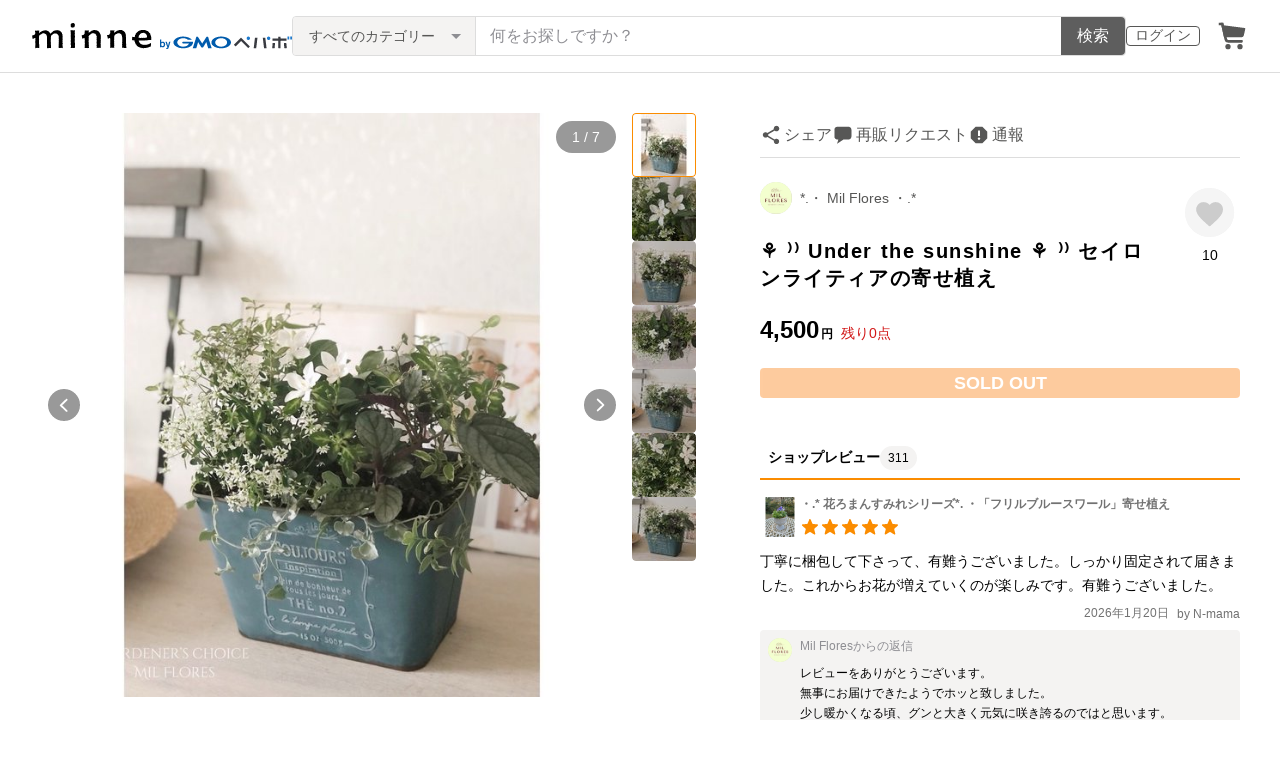

--- FILE ---
content_type: text/html; charset=utf-8
request_url: https://www.google.com/recaptcha/api2/anchor?ar=1&k=6LedJIkqAAAAAO-ttCgbSiz-7ysINpolVR9_xc6R&co=aHR0cHM6Ly9taW5uZS5jb206NDQz&hl=en&v=PoyoqOPhxBO7pBk68S4YbpHZ&size=invisible&anchor-ms=20000&execute-ms=30000&cb=op8zvqm64cn4
body_size: 48514
content:
<!DOCTYPE HTML><html dir="ltr" lang="en"><head><meta http-equiv="Content-Type" content="text/html; charset=UTF-8">
<meta http-equiv="X-UA-Compatible" content="IE=edge">
<title>reCAPTCHA</title>
<style type="text/css">
/* cyrillic-ext */
@font-face {
  font-family: 'Roboto';
  font-style: normal;
  font-weight: 400;
  font-stretch: 100%;
  src: url(//fonts.gstatic.com/s/roboto/v48/KFO7CnqEu92Fr1ME7kSn66aGLdTylUAMa3GUBHMdazTgWw.woff2) format('woff2');
  unicode-range: U+0460-052F, U+1C80-1C8A, U+20B4, U+2DE0-2DFF, U+A640-A69F, U+FE2E-FE2F;
}
/* cyrillic */
@font-face {
  font-family: 'Roboto';
  font-style: normal;
  font-weight: 400;
  font-stretch: 100%;
  src: url(//fonts.gstatic.com/s/roboto/v48/KFO7CnqEu92Fr1ME7kSn66aGLdTylUAMa3iUBHMdazTgWw.woff2) format('woff2');
  unicode-range: U+0301, U+0400-045F, U+0490-0491, U+04B0-04B1, U+2116;
}
/* greek-ext */
@font-face {
  font-family: 'Roboto';
  font-style: normal;
  font-weight: 400;
  font-stretch: 100%;
  src: url(//fonts.gstatic.com/s/roboto/v48/KFO7CnqEu92Fr1ME7kSn66aGLdTylUAMa3CUBHMdazTgWw.woff2) format('woff2');
  unicode-range: U+1F00-1FFF;
}
/* greek */
@font-face {
  font-family: 'Roboto';
  font-style: normal;
  font-weight: 400;
  font-stretch: 100%;
  src: url(//fonts.gstatic.com/s/roboto/v48/KFO7CnqEu92Fr1ME7kSn66aGLdTylUAMa3-UBHMdazTgWw.woff2) format('woff2');
  unicode-range: U+0370-0377, U+037A-037F, U+0384-038A, U+038C, U+038E-03A1, U+03A3-03FF;
}
/* math */
@font-face {
  font-family: 'Roboto';
  font-style: normal;
  font-weight: 400;
  font-stretch: 100%;
  src: url(//fonts.gstatic.com/s/roboto/v48/KFO7CnqEu92Fr1ME7kSn66aGLdTylUAMawCUBHMdazTgWw.woff2) format('woff2');
  unicode-range: U+0302-0303, U+0305, U+0307-0308, U+0310, U+0312, U+0315, U+031A, U+0326-0327, U+032C, U+032F-0330, U+0332-0333, U+0338, U+033A, U+0346, U+034D, U+0391-03A1, U+03A3-03A9, U+03B1-03C9, U+03D1, U+03D5-03D6, U+03F0-03F1, U+03F4-03F5, U+2016-2017, U+2034-2038, U+203C, U+2040, U+2043, U+2047, U+2050, U+2057, U+205F, U+2070-2071, U+2074-208E, U+2090-209C, U+20D0-20DC, U+20E1, U+20E5-20EF, U+2100-2112, U+2114-2115, U+2117-2121, U+2123-214F, U+2190, U+2192, U+2194-21AE, U+21B0-21E5, U+21F1-21F2, U+21F4-2211, U+2213-2214, U+2216-22FF, U+2308-230B, U+2310, U+2319, U+231C-2321, U+2336-237A, U+237C, U+2395, U+239B-23B7, U+23D0, U+23DC-23E1, U+2474-2475, U+25AF, U+25B3, U+25B7, U+25BD, U+25C1, U+25CA, U+25CC, U+25FB, U+266D-266F, U+27C0-27FF, U+2900-2AFF, U+2B0E-2B11, U+2B30-2B4C, U+2BFE, U+3030, U+FF5B, U+FF5D, U+1D400-1D7FF, U+1EE00-1EEFF;
}
/* symbols */
@font-face {
  font-family: 'Roboto';
  font-style: normal;
  font-weight: 400;
  font-stretch: 100%;
  src: url(//fonts.gstatic.com/s/roboto/v48/KFO7CnqEu92Fr1ME7kSn66aGLdTylUAMaxKUBHMdazTgWw.woff2) format('woff2');
  unicode-range: U+0001-000C, U+000E-001F, U+007F-009F, U+20DD-20E0, U+20E2-20E4, U+2150-218F, U+2190, U+2192, U+2194-2199, U+21AF, U+21E6-21F0, U+21F3, U+2218-2219, U+2299, U+22C4-22C6, U+2300-243F, U+2440-244A, U+2460-24FF, U+25A0-27BF, U+2800-28FF, U+2921-2922, U+2981, U+29BF, U+29EB, U+2B00-2BFF, U+4DC0-4DFF, U+FFF9-FFFB, U+10140-1018E, U+10190-1019C, U+101A0, U+101D0-101FD, U+102E0-102FB, U+10E60-10E7E, U+1D2C0-1D2D3, U+1D2E0-1D37F, U+1F000-1F0FF, U+1F100-1F1AD, U+1F1E6-1F1FF, U+1F30D-1F30F, U+1F315, U+1F31C, U+1F31E, U+1F320-1F32C, U+1F336, U+1F378, U+1F37D, U+1F382, U+1F393-1F39F, U+1F3A7-1F3A8, U+1F3AC-1F3AF, U+1F3C2, U+1F3C4-1F3C6, U+1F3CA-1F3CE, U+1F3D4-1F3E0, U+1F3ED, U+1F3F1-1F3F3, U+1F3F5-1F3F7, U+1F408, U+1F415, U+1F41F, U+1F426, U+1F43F, U+1F441-1F442, U+1F444, U+1F446-1F449, U+1F44C-1F44E, U+1F453, U+1F46A, U+1F47D, U+1F4A3, U+1F4B0, U+1F4B3, U+1F4B9, U+1F4BB, U+1F4BF, U+1F4C8-1F4CB, U+1F4D6, U+1F4DA, U+1F4DF, U+1F4E3-1F4E6, U+1F4EA-1F4ED, U+1F4F7, U+1F4F9-1F4FB, U+1F4FD-1F4FE, U+1F503, U+1F507-1F50B, U+1F50D, U+1F512-1F513, U+1F53E-1F54A, U+1F54F-1F5FA, U+1F610, U+1F650-1F67F, U+1F687, U+1F68D, U+1F691, U+1F694, U+1F698, U+1F6AD, U+1F6B2, U+1F6B9-1F6BA, U+1F6BC, U+1F6C6-1F6CF, U+1F6D3-1F6D7, U+1F6E0-1F6EA, U+1F6F0-1F6F3, U+1F6F7-1F6FC, U+1F700-1F7FF, U+1F800-1F80B, U+1F810-1F847, U+1F850-1F859, U+1F860-1F887, U+1F890-1F8AD, U+1F8B0-1F8BB, U+1F8C0-1F8C1, U+1F900-1F90B, U+1F93B, U+1F946, U+1F984, U+1F996, U+1F9E9, U+1FA00-1FA6F, U+1FA70-1FA7C, U+1FA80-1FA89, U+1FA8F-1FAC6, U+1FACE-1FADC, U+1FADF-1FAE9, U+1FAF0-1FAF8, U+1FB00-1FBFF;
}
/* vietnamese */
@font-face {
  font-family: 'Roboto';
  font-style: normal;
  font-weight: 400;
  font-stretch: 100%;
  src: url(//fonts.gstatic.com/s/roboto/v48/KFO7CnqEu92Fr1ME7kSn66aGLdTylUAMa3OUBHMdazTgWw.woff2) format('woff2');
  unicode-range: U+0102-0103, U+0110-0111, U+0128-0129, U+0168-0169, U+01A0-01A1, U+01AF-01B0, U+0300-0301, U+0303-0304, U+0308-0309, U+0323, U+0329, U+1EA0-1EF9, U+20AB;
}
/* latin-ext */
@font-face {
  font-family: 'Roboto';
  font-style: normal;
  font-weight: 400;
  font-stretch: 100%;
  src: url(//fonts.gstatic.com/s/roboto/v48/KFO7CnqEu92Fr1ME7kSn66aGLdTylUAMa3KUBHMdazTgWw.woff2) format('woff2');
  unicode-range: U+0100-02BA, U+02BD-02C5, U+02C7-02CC, U+02CE-02D7, U+02DD-02FF, U+0304, U+0308, U+0329, U+1D00-1DBF, U+1E00-1E9F, U+1EF2-1EFF, U+2020, U+20A0-20AB, U+20AD-20C0, U+2113, U+2C60-2C7F, U+A720-A7FF;
}
/* latin */
@font-face {
  font-family: 'Roboto';
  font-style: normal;
  font-weight: 400;
  font-stretch: 100%;
  src: url(//fonts.gstatic.com/s/roboto/v48/KFO7CnqEu92Fr1ME7kSn66aGLdTylUAMa3yUBHMdazQ.woff2) format('woff2');
  unicode-range: U+0000-00FF, U+0131, U+0152-0153, U+02BB-02BC, U+02C6, U+02DA, U+02DC, U+0304, U+0308, U+0329, U+2000-206F, U+20AC, U+2122, U+2191, U+2193, U+2212, U+2215, U+FEFF, U+FFFD;
}
/* cyrillic-ext */
@font-face {
  font-family: 'Roboto';
  font-style: normal;
  font-weight: 500;
  font-stretch: 100%;
  src: url(//fonts.gstatic.com/s/roboto/v48/KFO7CnqEu92Fr1ME7kSn66aGLdTylUAMa3GUBHMdazTgWw.woff2) format('woff2');
  unicode-range: U+0460-052F, U+1C80-1C8A, U+20B4, U+2DE0-2DFF, U+A640-A69F, U+FE2E-FE2F;
}
/* cyrillic */
@font-face {
  font-family: 'Roboto';
  font-style: normal;
  font-weight: 500;
  font-stretch: 100%;
  src: url(//fonts.gstatic.com/s/roboto/v48/KFO7CnqEu92Fr1ME7kSn66aGLdTylUAMa3iUBHMdazTgWw.woff2) format('woff2');
  unicode-range: U+0301, U+0400-045F, U+0490-0491, U+04B0-04B1, U+2116;
}
/* greek-ext */
@font-face {
  font-family: 'Roboto';
  font-style: normal;
  font-weight: 500;
  font-stretch: 100%;
  src: url(//fonts.gstatic.com/s/roboto/v48/KFO7CnqEu92Fr1ME7kSn66aGLdTylUAMa3CUBHMdazTgWw.woff2) format('woff2');
  unicode-range: U+1F00-1FFF;
}
/* greek */
@font-face {
  font-family: 'Roboto';
  font-style: normal;
  font-weight: 500;
  font-stretch: 100%;
  src: url(//fonts.gstatic.com/s/roboto/v48/KFO7CnqEu92Fr1ME7kSn66aGLdTylUAMa3-UBHMdazTgWw.woff2) format('woff2');
  unicode-range: U+0370-0377, U+037A-037F, U+0384-038A, U+038C, U+038E-03A1, U+03A3-03FF;
}
/* math */
@font-face {
  font-family: 'Roboto';
  font-style: normal;
  font-weight: 500;
  font-stretch: 100%;
  src: url(//fonts.gstatic.com/s/roboto/v48/KFO7CnqEu92Fr1ME7kSn66aGLdTylUAMawCUBHMdazTgWw.woff2) format('woff2');
  unicode-range: U+0302-0303, U+0305, U+0307-0308, U+0310, U+0312, U+0315, U+031A, U+0326-0327, U+032C, U+032F-0330, U+0332-0333, U+0338, U+033A, U+0346, U+034D, U+0391-03A1, U+03A3-03A9, U+03B1-03C9, U+03D1, U+03D5-03D6, U+03F0-03F1, U+03F4-03F5, U+2016-2017, U+2034-2038, U+203C, U+2040, U+2043, U+2047, U+2050, U+2057, U+205F, U+2070-2071, U+2074-208E, U+2090-209C, U+20D0-20DC, U+20E1, U+20E5-20EF, U+2100-2112, U+2114-2115, U+2117-2121, U+2123-214F, U+2190, U+2192, U+2194-21AE, U+21B0-21E5, U+21F1-21F2, U+21F4-2211, U+2213-2214, U+2216-22FF, U+2308-230B, U+2310, U+2319, U+231C-2321, U+2336-237A, U+237C, U+2395, U+239B-23B7, U+23D0, U+23DC-23E1, U+2474-2475, U+25AF, U+25B3, U+25B7, U+25BD, U+25C1, U+25CA, U+25CC, U+25FB, U+266D-266F, U+27C0-27FF, U+2900-2AFF, U+2B0E-2B11, U+2B30-2B4C, U+2BFE, U+3030, U+FF5B, U+FF5D, U+1D400-1D7FF, U+1EE00-1EEFF;
}
/* symbols */
@font-face {
  font-family: 'Roboto';
  font-style: normal;
  font-weight: 500;
  font-stretch: 100%;
  src: url(//fonts.gstatic.com/s/roboto/v48/KFO7CnqEu92Fr1ME7kSn66aGLdTylUAMaxKUBHMdazTgWw.woff2) format('woff2');
  unicode-range: U+0001-000C, U+000E-001F, U+007F-009F, U+20DD-20E0, U+20E2-20E4, U+2150-218F, U+2190, U+2192, U+2194-2199, U+21AF, U+21E6-21F0, U+21F3, U+2218-2219, U+2299, U+22C4-22C6, U+2300-243F, U+2440-244A, U+2460-24FF, U+25A0-27BF, U+2800-28FF, U+2921-2922, U+2981, U+29BF, U+29EB, U+2B00-2BFF, U+4DC0-4DFF, U+FFF9-FFFB, U+10140-1018E, U+10190-1019C, U+101A0, U+101D0-101FD, U+102E0-102FB, U+10E60-10E7E, U+1D2C0-1D2D3, U+1D2E0-1D37F, U+1F000-1F0FF, U+1F100-1F1AD, U+1F1E6-1F1FF, U+1F30D-1F30F, U+1F315, U+1F31C, U+1F31E, U+1F320-1F32C, U+1F336, U+1F378, U+1F37D, U+1F382, U+1F393-1F39F, U+1F3A7-1F3A8, U+1F3AC-1F3AF, U+1F3C2, U+1F3C4-1F3C6, U+1F3CA-1F3CE, U+1F3D4-1F3E0, U+1F3ED, U+1F3F1-1F3F3, U+1F3F5-1F3F7, U+1F408, U+1F415, U+1F41F, U+1F426, U+1F43F, U+1F441-1F442, U+1F444, U+1F446-1F449, U+1F44C-1F44E, U+1F453, U+1F46A, U+1F47D, U+1F4A3, U+1F4B0, U+1F4B3, U+1F4B9, U+1F4BB, U+1F4BF, U+1F4C8-1F4CB, U+1F4D6, U+1F4DA, U+1F4DF, U+1F4E3-1F4E6, U+1F4EA-1F4ED, U+1F4F7, U+1F4F9-1F4FB, U+1F4FD-1F4FE, U+1F503, U+1F507-1F50B, U+1F50D, U+1F512-1F513, U+1F53E-1F54A, U+1F54F-1F5FA, U+1F610, U+1F650-1F67F, U+1F687, U+1F68D, U+1F691, U+1F694, U+1F698, U+1F6AD, U+1F6B2, U+1F6B9-1F6BA, U+1F6BC, U+1F6C6-1F6CF, U+1F6D3-1F6D7, U+1F6E0-1F6EA, U+1F6F0-1F6F3, U+1F6F7-1F6FC, U+1F700-1F7FF, U+1F800-1F80B, U+1F810-1F847, U+1F850-1F859, U+1F860-1F887, U+1F890-1F8AD, U+1F8B0-1F8BB, U+1F8C0-1F8C1, U+1F900-1F90B, U+1F93B, U+1F946, U+1F984, U+1F996, U+1F9E9, U+1FA00-1FA6F, U+1FA70-1FA7C, U+1FA80-1FA89, U+1FA8F-1FAC6, U+1FACE-1FADC, U+1FADF-1FAE9, U+1FAF0-1FAF8, U+1FB00-1FBFF;
}
/* vietnamese */
@font-face {
  font-family: 'Roboto';
  font-style: normal;
  font-weight: 500;
  font-stretch: 100%;
  src: url(//fonts.gstatic.com/s/roboto/v48/KFO7CnqEu92Fr1ME7kSn66aGLdTylUAMa3OUBHMdazTgWw.woff2) format('woff2');
  unicode-range: U+0102-0103, U+0110-0111, U+0128-0129, U+0168-0169, U+01A0-01A1, U+01AF-01B0, U+0300-0301, U+0303-0304, U+0308-0309, U+0323, U+0329, U+1EA0-1EF9, U+20AB;
}
/* latin-ext */
@font-face {
  font-family: 'Roboto';
  font-style: normal;
  font-weight: 500;
  font-stretch: 100%;
  src: url(//fonts.gstatic.com/s/roboto/v48/KFO7CnqEu92Fr1ME7kSn66aGLdTylUAMa3KUBHMdazTgWw.woff2) format('woff2');
  unicode-range: U+0100-02BA, U+02BD-02C5, U+02C7-02CC, U+02CE-02D7, U+02DD-02FF, U+0304, U+0308, U+0329, U+1D00-1DBF, U+1E00-1E9F, U+1EF2-1EFF, U+2020, U+20A0-20AB, U+20AD-20C0, U+2113, U+2C60-2C7F, U+A720-A7FF;
}
/* latin */
@font-face {
  font-family: 'Roboto';
  font-style: normal;
  font-weight: 500;
  font-stretch: 100%;
  src: url(//fonts.gstatic.com/s/roboto/v48/KFO7CnqEu92Fr1ME7kSn66aGLdTylUAMa3yUBHMdazQ.woff2) format('woff2');
  unicode-range: U+0000-00FF, U+0131, U+0152-0153, U+02BB-02BC, U+02C6, U+02DA, U+02DC, U+0304, U+0308, U+0329, U+2000-206F, U+20AC, U+2122, U+2191, U+2193, U+2212, U+2215, U+FEFF, U+FFFD;
}
/* cyrillic-ext */
@font-face {
  font-family: 'Roboto';
  font-style: normal;
  font-weight: 900;
  font-stretch: 100%;
  src: url(//fonts.gstatic.com/s/roboto/v48/KFO7CnqEu92Fr1ME7kSn66aGLdTylUAMa3GUBHMdazTgWw.woff2) format('woff2');
  unicode-range: U+0460-052F, U+1C80-1C8A, U+20B4, U+2DE0-2DFF, U+A640-A69F, U+FE2E-FE2F;
}
/* cyrillic */
@font-face {
  font-family: 'Roboto';
  font-style: normal;
  font-weight: 900;
  font-stretch: 100%;
  src: url(//fonts.gstatic.com/s/roboto/v48/KFO7CnqEu92Fr1ME7kSn66aGLdTylUAMa3iUBHMdazTgWw.woff2) format('woff2');
  unicode-range: U+0301, U+0400-045F, U+0490-0491, U+04B0-04B1, U+2116;
}
/* greek-ext */
@font-face {
  font-family: 'Roboto';
  font-style: normal;
  font-weight: 900;
  font-stretch: 100%;
  src: url(//fonts.gstatic.com/s/roboto/v48/KFO7CnqEu92Fr1ME7kSn66aGLdTylUAMa3CUBHMdazTgWw.woff2) format('woff2');
  unicode-range: U+1F00-1FFF;
}
/* greek */
@font-face {
  font-family: 'Roboto';
  font-style: normal;
  font-weight: 900;
  font-stretch: 100%;
  src: url(//fonts.gstatic.com/s/roboto/v48/KFO7CnqEu92Fr1ME7kSn66aGLdTylUAMa3-UBHMdazTgWw.woff2) format('woff2');
  unicode-range: U+0370-0377, U+037A-037F, U+0384-038A, U+038C, U+038E-03A1, U+03A3-03FF;
}
/* math */
@font-face {
  font-family: 'Roboto';
  font-style: normal;
  font-weight: 900;
  font-stretch: 100%;
  src: url(//fonts.gstatic.com/s/roboto/v48/KFO7CnqEu92Fr1ME7kSn66aGLdTylUAMawCUBHMdazTgWw.woff2) format('woff2');
  unicode-range: U+0302-0303, U+0305, U+0307-0308, U+0310, U+0312, U+0315, U+031A, U+0326-0327, U+032C, U+032F-0330, U+0332-0333, U+0338, U+033A, U+0346, U+034D, U+0391-03A1, U+03A3-03A9, U+03B1-03C9, U+03D1, U+03D5-03D6, U+03F0-03F1, U+03F4-03F5, U+2016-2017, U+2034-2038, U+203C, U+2040, U+2043, U+2047, U+2050, U+2057, U+205F, U+2070-2071, U+2074-208E, U+2090-209C, U+20D0-20DC, U+20E1, U+20E5-20EF, U+2100-2112, U+2114-2115, U+2117-2121, U+2123-214F, U+2190, U+2192, U+2194-21AE, U+21B0-21E5, U+21F1-21F2, U+21F4-2211, U+2213-2214, U+2216-22FF, U+2308-230B, U+2310, U+2319, U+231C-2321, U+2336-237A, U+237C, U+2395, U+239B-23B7, U+23D0, U+23DC-23E1, U+2474-2475, U+25AF, U+25B3, U+25B7, U+25BD, U+25C1, U+25CA, U+25CC, U+25FB, U+266D-266F, U+27C0-27FF, U+2900-2AFF, U+2B0E-2B11, U+2B30-2B4C, U+2BFE, U+3030, U+FF5B, U+FF5D, U+1D400-1D7FF, U+1EE00-1EEFF;
}
/* symbols */
@font-face {
  font-family: 'Roboto';
  font-style: normal;
  font-weight: 900;
  font-stretch: 100%;
  src: url(//fonts.gstatic.com/s/roboto/v48/KFO7CnqEu92Fr1ME7kSn66aGLdTylUAMaxKUBHMdazTgWw.woff2) format('woff2');
  unicode-range: U+0001-000C, U+000E-001F, U+007F-009F, U+20DD-20E0, U+20E2-20E4, U+2150-218F, U+2190, U+2192, U+2194-2199, U+21AF, U+21E6-21F0, U+21F3, U+2218-2219, U+2299, U+22C4-22C6, U+2300-243F, U+2440-244A, U+2460-24FF, U+25A0-27BF, U+2800-28FF, U+2921-2922, U+2981, U+29BF, U+29EB, U+2B00-2BFF, U+4DC0-4DFF, U+FFF9-FFFB, U+10140-1018E, U+10190-1019C, U+101A0, U+101D0-101FD, U+102E0-102FB, U+10E60-10E7E, U+1D2C0-1D2D3, U+1D2E0-1D37F, U+1F000-1F0FF, U+1F100-1F1AD, U+1F1E6-1F1FF, U+1F30D-1F30F, U+1F315, U+1F31C, U+1F31E, U+1F320-1F32C, U+1F336, U+1F378, U+1F37D, U+1F382, U+1F393-1F39F, U+1F3A7-1F3A8, U+1F3AC-1F3AF, U+1F3C2, U+1F3C4-1F3C6, U+1F3CA-1F3CE, U+1F3D4-1F3E0, U+1F3ED, U+1F3F1-1F3F3, U+1F3F5-1F3F7, U+1F408, U+1F415, U+1F41F, U+1F426, U+1F43F, U+1F441-1F442, U+1F444, U+1F446-1F449, U+1F44C-1F44E, U+1F453, U+1F46A, U+1F47D, U+1F4A3, U+1F4B0, U+1F4B3, U+1F4B9, U+1F4BB, U+1F4BF, U+1F4C8-1F4CB, U+1F4D6, U+1F4DA, U+1F4DF, U+1F4E3-1F4E6, U+1F4EA-1F4ED, U+1F4F7, U+1F4F9-1F4FB, U+1F4FD-1F4FE, U+1F503, U+1F507-1F50B, U+1F50D, U+1F512-1F513, U+1F53E-1F54A, U+1F54F-1F5FA, U+1F610, U+1F650-1F67F, U+1F687, U+1F68D, U+1F691, U+1F694, U+1F698, U+1F6AD, U+1F6B2, U+1F6B9-1F6BA, U+1F6BC, U+1F6C6-1F6CF, U+1F6D3-1F6D7, U+1F6E0-1F6EA, U+1F6F0-1F6F3, U+1F6F7-1F6FC, U+1F700-1F7FF, U+1F800-1F80B, U+1F810-1F847, U+1F850-1F859, U+1F860-1F887, U+1F890-1F8AD, U+1F8B0-1F8BB, U+1F8C0-1F8C1, U+1F900-1F90B, U+1F93B, U+1F946, U+1F984, U+1F996, U+1F9E9, U+1FA00-1FA6F, U+1FA70-1FA7C, U+1FA80-1FA89, U+1FA8F-1FAC6, U+1FACE-1FADC, U+1FADF-1FAE9, U+1FAF0-1FAF8, U+1FB00-1FBFF;
}
/* vietnamese */
@font-face {
  font-family: 'Roboto';
  font-style: normal;
  font-weight: 900;
  font-stretch: 100%;
  src: url(//fonts.gstatic.com/s/roboto/v48/KFO7CnqEu92Fr1ME7kSn66aGLdTylUAMa3OUBHMdazTgWw.woff2) format('woff2');
  unicode-range: U+0102-0103, U+0110-0111, U+0128-0129, U+0168-0169, U+01A0-01A1, U+01AF-01B0, U+0300-0301, U+0303-0304, U+0308-0309, U+0323, U+0329, U+1EA0-1EF9, U+20AB;
}
/* latin-ext */
@font-face {
  font-family: 'Roboto';
  font-style: normal;
  font-weight: 900;
  font-stretch: 100%;
  src: url(//fonts.gstatic.com/s/roboto/v48/KFO7CnqEu92Fr1ME7kSn66aGLdTylUAMa3KUBHMdazTgWw.woff2) format('woff2');
  unicode-range: U+0100-02BA, U+02BD-02C5, U+02C7-02CC, U+02CE-02D7, U+02DD-02FF, U+0304, U+0308, U+0329, U+1D00-1DBF, U+1E00-1E9F, U+1EF2-1EFF, U+2020, U+20A0-20AB, U+20AD-20C0, U+2113, U+2C60-2C7F, U+A720-A7FF;
}
/* latin */
@font-face {
  font-family: 'Roboto';
  font-style: normal;
  font-weight: 900;
  font-stretch: 100%;
  src: url(//fonts.gstatic.com/s/roboto/v48/KFO7CnqEu92Fr1ME7kSn66aGLdTylUAMa3yUBHMdazQ.woff2) format('woff2');
  unicode-range: U+0000-00FF, U+0131, U+0152-0153, U+02BB-02BC, U+02C6, U+02DA, U+02DC, U+0304, U+0308, U+0329, U+2000-206F, U+20AC, U+2122, U+2191, U+2193, U+2212, U+2215, U+FEFF, U+FFFD;
}

</style>
<link rel="stylesheet" type="text/css" href="https://www.gstatic.com/recaptcha/releases/PoyoqOPhxBO7pBk68S4YbpHZ/styles__ltr.css">
<script nonce="NFpOt9N47igAPI0PTmCATg" type="text/javascript">window['__recaptcha_api'] = 'https://www.google.com/recaptcha/api2/';</script>
<script type="text/javascript" src="https://www.gstatic.com/recaptcha/releases/PoyoqOPhxBO7pBk68S4YbpHZ/recaptcha__en.js" nonce="NFpOt9N47igAPI0PTmCATg">
      
    </script></head>
<body><div id="rc-anchor-alert" class="rc-anchor-alert"></div>
<input type="hidden" id="recaptcha-token" value="[base64]">
<script type="text/javascript" nonce="NFpOt9N47igAPI0PTmCATg">
      recaptcha.anchor.Main.init("[\x22ainput\x22,[\x22bgdata\x22,\x22\x22,\[base64]/[base64]/MjU1Ong/[base64]/[base64]/[base64]/[base64]/[base64]/[base64]/[base64]/[base64]/[base64]/[base64]/[base64]/[base64]/[base64]/[base64]/[base64]\\u003d\x22,\[base64]\\u003d\x22,\[base64]/wpZQwrVoQ8ODw5/DtkUMMALDhsKFwrRpwqwgUMKYw7tjTErCgw1cwpMzwp7Cvy/DhisQw5PDv3nCrBXCucOQw4gwKQkhw5l9OcKQb8KZw6PCtEDCoxnCtSHDjsO8w6nDj8KKdsOSMcOvw6pVwpMGGVtje8OKKsOjwosdW1B8PnYbesKlDl1kXQDDo8KTwo0EwroaBRrDosOadMOWMMK5w6rDkMKBDCRkw6rCqwdawrlfA8KkUMKwwo/CmVfCr8OmTcKkwrFKcyvDo8OIw59Lw5EUw4TCpsOLQ8K/[base64]/MmAqGcO4E8KbHj7DoCfCmhYLw6jCnHBOw4vDiQ5Jw5vDlBoHRQY5B0bCksKUKTtpfsK2bhQOwoNWMSICfE1xHXsmw6fDuMK3wprDpUrDlRpjwporw4jCq33ChcObw6oBKDAcA8OTw5vDjFxRw4PCu8K1WE/DisOEH8KWwqcAwqHDvGonTSsmA0PCiUxJJsONwoMAw4JowoxlwoDCrMOLw6ZmSF0qJcK+w4J/S8KaccO6DgbDtmIGw43ClWnDvsKrWlDDr8O5wo7CoFohwprCtMKnT8Oywp7DglAICDHCoMKFw6/[base64]/[base64]/[base64]/w7F0Vk/DgcK5wq/Dq300MsK9IMKsw5sqw4p4L8KpO3jDhDAtd8Omw4R+wrg5elFNwrE1ZXzCgjzDvcKcw7NwPsKMXHzDiMKyw6bCrAPCmsOQw5bCi8OgbcOHD3HCrcKvw77CijEXR07Dm1bDqhbDkcKdJ3pZUcKzPMO/C1wNKgoHw4JuZgnCqEp/K2xrGcO8ZSvCr8O4wpfDoQA5BsKOawrCqUfDlcKTADVswrw7anfCjz5uw5fDuAfCkMKXACDCu8Oaw4c8GMO6DsOyemfCqhYmwr/DrjbCiMKUw7XDjsKGOmpHwplfw55pMcKQI8OawpbCuDp6wqDDiylMwoPDgWbCnXcFwrIkY8O3ZcKswr16ACbDiSwzfsKER0jChcKJw5Jvwrtuw5J5wqjDosKZw7HCn3PCn1N/[base64]/DksKraQVbHH/ChMOwwoXCq1DDkQZ+WRDDtcObRMO0w6xEZsKiw63DtMKmDMKzYcO/wpomw4EGw5t5wqzCmWnCsldQbMOfw4A8w5wyKUhnwqciwo/[base64]/EMOEwoczDsKswoLDpcK7wr/Dtj05w7BdfFx8NcOAw4zCk1sye8KywpTChF14MUvCvRtNTMOZH8KKSELDnMOeS8OjwotDwoDCjijDtVUFJl5sdnHDjcOPTn/[base64]/GMOPYsOAS8KLfQ5bOyHCqyM4fsOWHgoEwoPDtC5gw7DCl1HDsVfChMKJwrXCo8KWGMORFsOsP2nCti/CiMKnw7PCjsOgKgTCo8O0Y8K6wpzDtx7DqMKkRMKUEU5DawU7K8KuwqXCrkvClsOZAsONw4HCgAbCkcObwrU4w4gPw7gGGsOWAwrDksKHw73CpMOuw7ARw5cnPhzCsSAcRcOQw4/CsmLDncOmSsOydsKEw6F5w7nCgBrDkld7c8KmR8ONKEd3QcKLccOhw4JAH8O7Y1bDjsK2w6bDvMKRS2bDlkETEsKCD0XDjMOvw7oGw6pFCzAhZcKfJcKTw4nCucOTw4/CscO1w5PDiVTDsMKlwq9MImHCsGHCvsOkUMOiw5vDoERqw5PDjA0NwqrDhVbCsAsuAcOSwr8aw7Zxw7DCvMOpw7LClHBwXXrDqcOsSkhNdsKrw5M/DU3CqsOAwqLCghVLw6ccPEFZwr4Tw6DCu8Kswq0BwpbCo8OHwq0+wpIywrFKKXnCt0k4Bjd7w6AZeFp2OsKVwrfCpA55YVg4wrHDgMOfEBpoMHAYwrjDtcKbw7HCt8O2woUkw57DicOjwrtXUMKGw7LDuMK9wojCl0xTw53ChcKmRcOxO8OLw4bCqsKCfcOtNho/aizDtwQXw6QswobDoFXCu2jDrMOiwoPDgRzDrsOXSTPDugkcw7QhN8O/K1vDpm/Ch3VTO8OfCzjCnR5gw5bCkAwVw5/Cpy7DsUhOwqdfaUQewp4BwpZ5RjfCs3RnZMO9w6wKwq7DrsK9DMOgU8ORw4TDl8KZQ2R3w6rDr8Ksw5Zxw6jCvWLCncOUw6FAwrRow5bDtsOZw5ETUxPChCcmwoU9w5vDucOWwpMqPjNswqdywqPDr1TDqcO7w54Sw79HwogDNsOJwq3CjQkxwqsWZ3hXw7bDtk/CqAZswrwXw7/[base64]/DmhfCjsKlw7RQw7UtwojCg19dNnJtw6VRSj7CghU+cVrCgQ/Cgzd4CyBWIQrCjcKlIMORQMK4w7PCnBPCmsKCPMKawr5uVcOwaGnCkMKYHV5nAsOlDXjDp8OkATfCicKiwq/DssOzGsO8IcKEZ2xtGyvCisKwOAfChsKAw6DChMKoBgvCiTw9PcKjPWLCucOXw4g+M8OMw6g5JcOcEMKyw5zCo8Kdwp/CjcO/w6B0MsKEwrISejAGwrjCl8OCbjh9KRVHw5Ncwp9kRMOVScKSw6BVG8K2wpUtw7ZDwoDCkVgmw547w6YdIy4lwp3Cr1d8EMO+w79Pw5o+w5NoRMO4w73DscKpw7sSd8OsLEzClB/DrcOEwp3DmVHCqBfDtcKmw4LChADDhw/DiiHDrMKlwozCkcO8UcKUw4N7ZcO4QcK+HMOHHMKew5tJwr4ew5DClMK7wp95S8K9w6jDoh5PQMKIwr1KwqM2w7tLwqxrUsKvAsO3P8OfBD4IbhNTUgDDilnDhcKbN8KewohwZnUgMcOIw6nDmxbDkgUSBMK+wq7ClsO/w4XDm8K9BsOaw4DDlTnCssOMwrjDgEtSecKfwpMxwro1w7oSwog1wrpdwrtePWJiHMK3Z8KSwrVCfMKXwp7DlsKZwq/DmMK7AsO0Aj3Dv8KRexh2F8OURCnDo8KfasKJJih+VcOGJnoXworDhAE7EMKBw7opw7nCscKOwqPDrsK/[base64]/Cr8OxciMsV3sZR33Cn2JjKRjDt8KeKG90f8KcCsKSw6PCuWjDrcKTw6IVw4HDghnCuMKuFHfCisOOWcKRUXvDmm7Dkk5iwoZjw5VbwrDCo2jDi8KtZXTCq8OZKGjDvCTDkxx5w7LDvABjw5x0w4TDgh4kwoh8YsOvVMORwp/DrApfw7XCoMOUI8OLwrEvwqM+wr/CvHgoZl/[base64]/DjMKXw6DCnnASw6xjwpzDvAbDvQVFw5zDrhnDvMK1w4IwY8K2woHDpGrCjWHDi8KAwrUqURsrw64bwpE/XsOJIMOdwprChAXCs2XCsMOFYCp0acKNwq3Cv8OFwofDq8K1IjEaXCLDgCfDscOicnAPWMKhUsOVw6fDr8OYHsKCwrkiQMKOwr1uSMOSw5vDl1pzw5HCq8OBaMOnwq9vwpdYw6HDg8KSeMKTwpUdw5jDvMOLOWjDjlNrw7vClMOZYSrCnD3CrsKfR8Ovfy/DjsKUYsOQARQjwr07HcKCL18gwqEzbCQgwq5SwpxEK8KyHMOvw7cZXkXDp3/Doio3wrbCtMKhwqFHIsKrw7fDm1/CrCPCuiVAUMKIwqTCu0bCpsK0FsK/[base64]/CsMKVwrDDtjY4w6jDjljCkcOhw7EJw7jDtQ9VX8K3E8K8w4fDuMOgNgXCqEJ/w7HClsOPwoJww4TDtFfDgcOwfzAHAhUbehMZQcO8w7jCjUVYQsKlw44uLMKxQmbCpcOOwqvCusOrwp8bQVI9J0wdaUp0SMOow7EwKiDDlsO6G8OPw7pJcXPDlAXCt2HCmcOrwqDDoF9/dnsrw7dlIxzDgyVew5oFHcOywrTDgmjCjsKgw6dvwrvCn8KRYMKUPnPCtMOyw7fDr8OOTsKIw7vCgMKiw4YPwrk4wrtnwqTCtMOPw7E7woXDr8KZw7rChSAAOsOWfMOyY3/[base64]/ChRrDpMKqM0IVw50rwrMkIsKZNsKXBw8JCTzCjQzDkzXDt3fDvkbDgMKowpN/wonCpMKvPG3DvDjCt8K7JjTCuW/DmsKSw7UVMcKPPhdkwoDDlVHCiiLDncKuBMOmwo/Ds2IQSEXDhQ/[base64]/[base64]/[base64]/DmsK+WhhSwps4esOGw5/DhTTCi8KoTyfDlMKPw7LCt8OuwoETwprCgMOeDW4Sw5rCqFfCgSLCqj0aFzkQTR8ew7jCnMO3wogew6rCocKbRVfDv8K/[base64]/Dj8OrJBbDnAQsXxnDjkwnX2FrHnbDhG50wqRNwoxYTlZGwrVEGMKKVcK2KsOswp3Co8KFwovChE7Dhytnw5kMw6snNQ/Con7CnUsXPMOkw4sGeEPDj8OxY8OqdcKqR8KWS8Ocw5vDojPCp1PDvzdPQ8KrYsOkLMOHw5dSDx5qw4xzTBBufcOYSjErLsKkZEU8wq3CiFcVKjd6MMO4woM5SHrCucOKCMOBw6nDuR4KZ8Ojw70VUcO1HzZJwphmTCnDscO8NMK5wpjDugnDggMSwrpResKLw6/[base64]/CtMOzw5dUGcOuDMKcwo5Tw5HDp8KbKMKrwr0Tw6s2w6ZDblDDoDtiwrYhw4o9wpPDlcO/CMOqwqzClWkvwrNmWsOwbAjCkC1vwrgADHQ3w57CgAEJbsKRZsOPTsK2D8KKSX3CqwvDisKaHcKVeRDCr27Dq8KsG8Okw6BfXsKDVcKMw5nCosOdwqYReMOFwoLDoyXCh8O2wqfDj8OjOUsyNT/DlEjDgXINDcOXGwPDt8Oxw5wQNFpdwpnCusKoaDTCol4Hw6vClQpVdcKzfcOjw49Vwq1mTQsfwr/CoSvCpsK2B28qRyIaBkPCkMO6cxrDgTXCmkEsGcOow5XDlMO1NQpuw60Jwo/DsGskXQTDrRwHwrImwqt/[base64]/Cq8OPw57CoFx+wpEawrNmw4HDqBHCosKzJzAdw7EqwpjDvsOFwqDCqcO4w612w6rCkMOew4bDt8KQw6jDrgfCgVZ2CQ4gwpPDscONw54cbn5PRD7Dk34Df8KMwoQ6w4bDhcObw7DDt8Oew4glw6U5E8Olw5YQw6Z/A8OXwoHCp0TCl8OYwovDicOBCcKDV8OQwo1MfsOCX8OFeyfCjsO4w43DiSrCmMK8wqY7wprCrcK6wqjCsUR0wo7DpcOtBcOEWsObJ8OCO8OUw7ZSwr/CqsO6w5jCr8Ouw6XDh8O3Q8O2w4wFw7RVB8OXw4kHwpnDriYZQHInw4FcwoJQVQJRZcOvwp3Cg8KPw5/CqwvDgy0UK8O8ecOwQsOaw4PChMKZdTjDuEoRI2jDpMOsMsKtA2Q5K8OpRHjDvcOmKcKGwqfClMK1PcKnw7zDh2nDnHbCrUTCvsKNw7jDlsKnHkQSAm1fGRbDhsOlw7vCqsKRwrnDtMOKWcKWFi1PCHI1wpoCesOEcUzDhsK3wrwBw7fCsmUZwqnCicK/[base64]/CnsOywrQ/wrEzwqrDlMOtwrzDukBew400wrEbcsKsAMOnTTICBMKgw7/CoBtXbGDDicOhdGdbYsKJZgA2wrF6dlvDm8KpKMKDXivDiGnCqRQzDMOMwpAgXFZUYGTDlMOfMUnCgsOYwpRXCMKhwqzDjcKORsOaYcOMwozCgMK5w43DjE1OwqbDicKHfcOgfMKGe8OyKV/CqXvDtcOKPMOnJxU6wqpawrTCpmjDvlwQA8KuJ2HCnHckwqUoUn/DpiXCiUbCgXvCqcOjw7/[base64]/ClFjCh8O9VHjCnsKnw7LCkGXDj2HDgMKiwp9IesO3FsOdwoTCow7Cvkt/wr/Dm8OMEsKow6zCo8OEw5hLR8OAw77DrsKRGcKCw4h4UsKiSFvDk8KIw4XCtxM8w53Cs8K+el3CrHDDm8Kaw5VPw7klMMKJw714Z8O4WT7CrsKaNxXCm1PDgzxpb8O9ZlXDr2PCpynDl0DCl37DkVkDV8KLT8KhwoTCgsKBwoDDgh/DlGzCinbCtMKDwpsrHhvDjAbCogbDtcK/GMKswrZhwqcWAcKFamwsw6ZYXAdNw6nCucOUIcKuOxDDg0XDucODw6rCsSJDwr7CqFrCrHwLJFfDglccIRHDssOJUsOow64RwoQFw78iMCtxVjbCqsKyw43Dp2pjw6HChAfDtS/[base64]/DlMKJZ8K6wp/Dt8ORI8KYw5HCncOJw61cw7UtAMKYw74Fw6oJMWF6T24uCsKSbGbCoMKxccO6X8KUw7Axw4VaZjtwR8O/wo7DnyE+KsKmw4bCtsKGwovDpCcUwp/[base64]/DrAtNwo/Dr8O4Z8KfaFxJSFsfw4xia8Klwo/DkHdzB8KWwpIDw60kDV7CoHF4JEkVHhXCqltvRj7DgmrDtwBCw6fDuTN/w7DCn8KHVT9pwpnCusKqw7UVw6wnw5QtSMOfwozCtCjDiHPCpnsTw5DDiD3DgsK/[base64]/QMO3ZCLDksOBVBDDkkXCgHTCgcKHwpfCicKyBD7CocO5D1EHwokACjxTw5UfSmnCrw7Dsx4ND8OJHcKlw77DgGPDlcO/w5XDonTDhF3DkmjCmcKZw5c3w6I2R2pPIcKZwqPCqjHCvcOwwo/[base64]/Cv8KVwoE4KH/ClsOlbjPDrTbDgcOPFMKzP8KIDcOHw7FMwpjDvHrCqRXDtwUCw5nCk8K/XyBww5x+SMOmZsOsw6JbMcOtaEFqTENBwo4IOz7CiTbClMO4bUHDg8OVwp7DocKAM2AAwrrCicKJw5XCp2/[base64]/[base64]/Ds8Krw5wDwokHKkJOwr0fw5TCuAXCuzs/HsOAeGViwr1gJMOdb8O8w6jCsBZ6wpNKwoPCp2vCkGDDisOJKGfDnSfCt0QXw6cneCzDgsKOw48dGMONwqDDrXbCtg3CgR5uVcKNWMO+VcOjHSEhK3tLw60Awq3CtwcxJcKPwrnDlMKow4cybsOAJMKPw5gTw4scI8KHwrnDoDHDpybDt8KEagjDqsKcEsK/wrTCjWwFOmTDtTbDocOKw496IcO0M8KzwoFsw4JSSW3CqcO6H8KCIhoFw6nDq1ZIw5hGUCLCrSp7wqBWwql9w5UlZDjCjATCgMOZw5vCuMOtw47Cr3bChcOAwrRhw4h/w5UJe8K+a8OgacKVUTPCrMKSwo3DhzvDq8KuwqY9wpPCo2DDm8K4wprDn8OmwoPCssOiXMK9EMO/XBkIwoxRwodHKVnDlmLDnVrCsMK4w74vSsOLfWo8wo4cMMOpHz8Kw57Dm8KPw6bCm8OMwoMOQsOCw6HDjAjDvsOwX8OwAQ7CvcORL2DCp8KEw692wrjCvMOqwrYCHD/CiMKmbj09w5DCiT8Yw4zDkzh1X3Ngw6l4wqptasKiWFLCn1PCnMOKwp/Cr1xAw5zDhMOQw7XCpMKCKcOdWGzCl8OLwqzCnMOBw5NnwoTCmTkgJVBvw7LCssKmBCVnF8Ojw5xidGHCjMO3EATCgENPwrMTw5Bkw5BtIAwWw4fDiMKjahPDuQpgwp/[base64]/CvlzCocOUYn4cGBBqSkjDl1l9w63Dj03DpMK9w7LDjAzCh8OdfMKOw53CtMOPGMKLMx/[base64]/[base64]/CgjHDpcKqwobCi8ORw6JLwrkew6jDrkTCgMOXw7XCtm7DjsO/[base64]/CgCPDrcOgw4l+wq7DugPChRsXwpzCvcK/w47CtikTwpDDh3/[base64]/[base64]/wro3w4TDpQddwqx9bzXCtcODKcOFwpdNwojDhQZpwqZKw6/[base64]/CucOFfMKHK8OSw6lnwr5PTXrCoRgdH3QhwqzCoBInw4fCisK1wqZsBARfwo/DqsOgF0nCrcKmK8KBPCrDnGEoDxPDvcKocAVTP8KqGEnCsMKwNsKUJi/DlFJJw47CnMOTQsOFwqrCjlXCusO1YhTCiHdUwqRNwqsWwpUFdMOCHUcCdTgTw7YHMznDscKnGMO/[base64]/CmwXCnXB1b2ASw5jDmsOGw7I1wps4w43DkcKFBSbDsMKPwos7wp0ZGcOecRTCj8O5wr3CmsKLwqDDoVIfw7vDhEdgwr8MexfCocOrdDFDRwI7NcOAb8OdLWRiF8Krw7nDn0pRwqoqMFXDiGZ2w7/CrmTDucKNLwRRw7fCnGVwwrzCpRlrSGLDijbCqQDCkMO7wqjDj8OZX13Dkg3DqMOHDXFjw5DCg31+wowgQsO8DsK0ZAl6wphjQcKaEDYWwrk/wojDjMKVFMOCRw/DohLCvVnCsFnDl8OJwrbDhMO9woI/[base64]/DgxVIwpJ1wrY5w4LDoMOUUmjClnLDv8KpQz0rw5lZwo1Na8OjYV1lwrnCisOHw6QWJgc5YcKpRsKjXcKMZDguw5lHw7kGQcKDUsOcDMO3V8OXw6xTw7zCosKuw7zCrnAIPMOJw5ozw7vCk8Kewq42wrgXKnxOdcOcw447w7ACWAzDsyPDsMOzP2rDi8OLw67CtD/[base64]/Ch8OlwoXCmEvCrMOYTUfDssOCwq3Cr0IRw6p7wotAbMOOw4MswrLCmwQUYXpHwo/DrxvCpVZaw4ELwojDpMOAA8K5w7xQw6FsVMKyw7tnw6Rrw7PDiUvDjMKrw4RnSz9/w6AxBgTDjXvDqUZZJl5Ww7xPG21ZwpRlDcO0aMKvwobDpTTDu8K8wrTCgMKNwoZ4LR3Ds300wqIiHsKFwrbCgm0gHVzCv8OlJMO2KFcpw7rCtAzCkw1Dwol6w5LCo8KDYTF/ClBzSMKEVsKYWcOCw5vCq8Ogw4kTwrkaDmjCusOrDBA0woTCssKGbCIEVcKeMS/CgVI2w6gcGMOiwqs+wpV5ZklBBUUZwrE/cMKIw7rDlnwIJQ7CtsKcYnzDosO0w6dGFRRPLEPCkWfCqMKXwp/Cl8KKDcOVw7s4w7zDhMKdE8KOacO8Jx5Mwqp1ccO3wrRWwpjCjnPCqcKtAcK5wp3Dh3jDmmrCg8K7QnkWwowcW3nCv3bDuUPCvMKUPXdIwoHDjRDCqMOdwqbChsOKExVSKMOlw4nDnBLCq8KPP2FXw74Yw57DkFPDr1lAC8O/wrvDscOKFn7DssKTbzbDrcOrbSjCtcOJWwvComU3bMK0SsOZwobCi8KDwprCln/DssKvwrh8WcOTwohywofCtHrCjC7DmsKhKibCp0DCrMOSLGrDjMOhw7LDoG9bJMOQVB7DjMOIacOefMK8w701wrNWwq3Cv8KRwoXCg8KUwqsuwrrCt8Orwr3DizPDv1VGXDkIRylewo50CMOjwr1SwrjDjGYlHGrCpXwhw5c/[base64]/ChUNkw7PChMONw7w6wq1aw45XwrBnCsKWwqzCl8OXw7B1Sgt1WsKdd37Dk8KrDMKqw7EVw4AQw7hpZFA+wqTCjMKXw4/CtElzw79SwpImw4UIwr7CmnjCjjLCrMKWfAPCpsOeXmLDqMKxa2vDtcOvX35zS21kwq7DnCUiwoh2w7VFwoUawqVqMiLCmkVXMcKcw5jDs8OUO8OzDyDCp3Iiw4odwqrCscKyS2RTw57DqsOpPWDDscKQw6/CnkTDisKNwpMmL8KQw4VrVg7DksKJwrPDujHDiCzDvsOuInbCnMKac1bDuMKbw6U7wprDhAVzwrrCn3LDlR3Dv8OOw5LDp2wew6XDhcOPwqHDoC/CusK7w7LCn8OPLMOJYCg7CsKYXRNdbUQ9w6Yiw5rDsjbDgHrDnMKESBzDoz/DjcOfIsO6w4/CvsKow5FRw4zDokjCglodcDYRwqLDgjrDsMODw4jDrcKqasKpwqQyOjgRwpM0QBhDMGMKBsOOYk7Ds8KfVFMawp4NwojDocKXb8OhdDjCmmh8w7ENcXjCrHlAfcOQwo/DnzbCrVlhXMOqcwZowr/DjGIywogfZMKJwovDmMOCJcOEw5PCuVbDj25EwrlawpLDjcKpwopHGcKOw7TDqsKMwogUJsKyEMOfA1vCmBXCmMKHwrpDVMOVP8KZwrIrDMKow6PDkkApw6HDjTnDjj8HMgNowpcNRsKZw7/DhHbDmcK6w4zDuA8HGsO/esKhGl7DkzrCsjw0GwPDtVR/dMO9CRbDgsOgwr9SCnTCgHvDlQrCmsOwFMKaZMOWw53Dr8KFw7stNWY2wrnCq8OmdcOzIjh6w4snw5DCjFdYw6TCmsKiwoHCtsOvwrMLDFhJGsOKXMKqw4XCosKNOzfDgcKOw7MOdcKOwqVRw50Tw6jCiMKOBMK3IVJKd8KZaR7CmsOCJGc/woAOwqVnRsOpHMKRXyIXw5sOw5TDiMOCdS3DnsOtwprDjFkdLsKcSm8bOcO2FAPCjMOkJsKHZcKxd2nChi3DssKHYE8cbApsw7I/bi9vw7XCtArCnxXDkA7DmC93CMOeO1ohw45cwqfDvMK8w6rDgsK1YRB+w5zDhyZ0w78Idjt7cBrChR/CsHbCgcKJw7IwwonChMOtwrh5QA8kd8K7w6nCsBPDpn3CusOaIMKAwpDCiHrCm8K8B8KQw542MQEoU8O1w69OAUrDrcO8IMK1w67Dh2gdciHDtzkFw6Zqw5zDqxTCpX4Cw6PDu8Kkw5ddwp7CsnE/[base64]/eHnClmMZZmhmR8KJTsKrwqEqC8O1w4fDgDU8w6TCpMOnwqPDl8KqwpnDqMKATsKiAsOgwqJPAsKtw4VvQMO0w5PDpMO3RsOLwqRDBsKOwp08wqrCisKAVsO7BgfCqAspR8OBw7Ybwpkow4Jhw4kNwq7CpzYEesKtOMOrwr83wqzDtMO9KMKaSxrDgcKcwo/CgMKpwpphCMKZw4rCvjAAGsOewpIADjdBbcO+w4xHCRJ4w4k9wrB3wqXDgMKUw5Atw41Qw5HClgYNT8K1w5fCusKnw7/DqTPCscKsB0oAw743NMObw6lNDgjCs0HCiAszw7/DpnvDu2jCr8OdcsOWw6QCwonCo33DpWjDgMKjJnHDi8OvWMK9w4rDhWszNXHCuMO1OV7Cpm1Tw6bDu8KwUGLDncOkwpkewq0kO8K6L8KvT3TCnGnClBAjw6B0XlzCs8KRw7TCv8Ojw7nChMOdwpwswqJ5wovCjsK0wp7CmcORwrQAw6DCsSXCqXl8w6nDlMKsw4/DhsOrwqLDk8K4DkvCuMKof2siKcKsI8KMLBfDoMKhw7lZw53CmcKUwpbDijt0ZMKvNcKSwpzCrMKLMzrCpBlhwrLDoMK8wrDCnMKEwpUkwoAkwoTDvsKRw4jDtcKLLMKTbAbDl8KXXsKEcW/DucK+TW3CnMO0GnHClsO2PcO/[base64]/DmcOhw4Bew6Ixw6NDZMKRw60pKnXDlCZ/wps9w7XCtMOhOwgzb8OLEjzDiHLCjh9dCywRwrt3wpvCpgnDoyzDtABQwo/Cqk3DoXBMwrtawp7CiAPCjsKhwqoTFkY9E8Kdw5/DoMOqw6rDlcKcwrHCmG8pWsK9w6VYw6/[base64]/TkJ+w5bDpAgOaQp/Y8KFw4NNa8OrwpTChkvDpCRzdsOGOSfCoMO7wrLDgsKpwp/Di252WQgVbSVzGMKbw7p3HGfDtMKwP8KafRjCoxHCmRjCrMOhwrTCii7Dr8KVwpfDssOjCsOvAsK3PnHCmT07ccKYwpPDu8KowoLCm8KNw5VQwr0vw5HDi8KnZsKWwrrCtXXCjsKAUULDm8O/[base64]/CtMKTwoNVHMO1w6rDoXRuw6/[base64]/ChVA8BMKgA1V1w7bDqMK4wqPDtsOtwofDt8KpwoQMw4RgbcKZw7TCrj8UQW4Iw5E8b8K0wrXCoMKnwq1IwpPCtcOyb8Ouw4zCg8ObTV7DqsKhwqcww75ow5F8UGEKwo9DC2oOCMKJbG/DjFojC1wnw4/CkcOJQMK4f8Oow5hbw5Aiw6jDpMKJw6zCicKmESLDik/[base64]/Du8KXwoPDkxk9wr4UGMOtQRzClMK5w5EqYMOkJ3vDuXFlBH93ecKTw5FCK1PDpUPCtR1ELXh1TTnDpsOvwp3Cv2vCkSAtcxhkwqw5ECwzwqnCrsKUwqtZw5FRwq/CicKKw68fwpgXwoLDgk7CvxvCgcKbwozDhBTCuF/[base64]/CpzLCjQvCs8K9wrvCncOzXsOCwoDCicOML3jCtmnCohrDh8OywrJ2wp/DnwgTw5JSwpZBEMKEwrHClwPDosOWLsK8Kxp6SMKVFynCj8OVDxk5MMK4IsOiwpQZwpbCkQl5H8OZwq8XcybDssKSwq7DlMKnwrIkw67Cmx8xS8Kqw6NfTCPDksKqeMKOw63DiMK+P8OsTcKsw7JTa1Nowo/DtCxVQcKnwrXDrTgWI8OtwpdgwpJdCwgow6xpYztJwrgwwolkSRRJw43Cv8OuwrFJwr5nHVjDmsO/BFbDv8OWKMKAwrvDhihSRsO7wqEcwrFQw4k3wpk7ERXCjA/DisKpeMONw4MJfsKHwq7CksO9wr8qwrlQYz8IwpPDjsOGBHlhRgvCm8OMw7Qiw4YcSnobw5zClcOEwrLDvWnDvsOMwq0QA8OeanhcaQ1bw5HDjl3CmMO7UMOiwqxUw4Y6w5QbTSTCoBp/[base64]/[base64]/Cp8Kdw5LCrTrDqRLCtcKSED7DiMKdw67Cq1EcWcOuw7MBYyk7RsOJwqfDmyrDiX8uwpp1NsOfRAZ3w7jDmcOVFyYnWwLCtcKMMVzDlg7CjsKaNcKHfWVkwphYY8OfwonCiTU9KsKjHcOybRHClMKgwox/w5bCnWHDgsKuw7U7SipEw4XDisKlw7ppw5VoZcO1VxEywpnDo8KBYXHDoGjCql4HTcOLw7pnI8O4QFBcw7/[base64]/[base64]/CrlIkRcKsPG/CkXDCg8KLw5VxwpXDqcOYwrVWEXHDngUdwqMBDcOYaXcvVMK1wqdPdcONwr7DmsOsNVrCsMKDwpHCpwLDi8KeworDqsKYwotpwr90EBtMwrPCmRtebcK/w6LDi8KyRsO+w7fDkcKrwpIVQVN8NcO7H8KEwp8/HcOGMsOjUMO4wovDlnnChlTDicKXwqvCvsKuw759bsOUwpfDilQeCh/[base64]/CksKWwqdmBMK/wrnCl8KFFxnDkcK3EWwTw55bfVnDjMKoVsO0wo7DmMO5w4HDqCN1w47DosKYwrkmw5vCoT7CnMOnwprCnMK+wrYhAn/CkF5wJcK7VcOtbcKuesKpHcO9w6QdBTXDn8OxesO2WHZLI8KQwrsdw7/[base64]/CvsOLw7/DtMOww6IvUhhBwp3DrXgPen7ClDIiwpRVwr/DlHV9w7JwHyJcw7I7wo7DncK5w5zDh3Jnwp47DMK3w7ojKMKRwpHCusKKScKnw6Z+bFFJw6jDlsOjKCDCnsKcw6huw4vDpAAuw75DQ8KzwozCgMO4PMKyAmzCmSUxDEvDiMKVV2/DiETDpcKsw7vDqcO2w7dAYxDCtELCuXUIwrl3Z8K9K8KULU3Dj8KBwqgIwoZ/c1fCh1bCvsOmMz90EywoMV/CvMKvwow7w7bCqcKJw4YEHSQDOkoWccOZPcOaw49ZRMKKw7s0w7hUw7rDl1TCpzHCssKzV1ATw4fCtXRNw57DmMKEw6Qew7V9TMKgwr8yOcKYw7spw4/[base64]/[base64]/Di8KSUcOKVwF3wqdZwoM7w6Muw7wHwonDtTnCv1vCt8O8w6xrGHZ9wqvDtsKbfsO5eWA4wpcyPh8ua8Oqej8zaMOOLsOOw6XDu8KvWlvCpcKkaw1vTFZkwq/CsT7DtgfCvnJ4NMKoYhXDjmVJSMKOLsOkJ8K1w7/DgMKVA0Qhw57Dk8OCw4sgAzQIRTLDljBfwqPCm8OFYCHCuyRDSg/CoFPDqMK7Ezo8H3LDnnxyw5E8w5vCtMOpwp/CpGHDmcOJU8OJw5DCkwl9wqrCqXXCuWc7Ul/DnglswqYDL8Oyw4UAw6V6wroNw4Mhw5ZmAMKhw742w5HDpicXQTTCscODVMKlO8OBw6NBCMOmYTDDvWYJwrPCjB/DqUF/wocxw6IBHkVqLw7DimnDnMKSEsKdeDPDnsOFw64yDWVmw73CmMKfBxTDjRh4w7vDlsKHw4rCqMKab8K2UF9SVg5FwrICwq9uw5IpwpPCr2LDtXrDuBUuw47DjFAtwpp2cUoDw7/ClTjDj8KaDgNyIkbCkFDCt8Kzam3Cn8Olw7llLQYxw6gRTcKuI8KKwpUSw4Y3UcOmScKlwpV2wp/[base64]/[base64]/CnVDDoT3DnXHCp3N8dMO/ZgTDvy1Dw4jDoic5wpd+w48DLWvDkcO3EMK3AsKDWsO1PsKOKMOycCtqCsKrecOXd2Bgw6vCmiLCqGrChBDDllXDk053w6EpMsONSEIIwpHDkzN8DxrDslg3wqDDn2vDi8KGw5HCpFoFw4zCoARJwozCr8OoworDicKoN07CqMKpOCUzwok2wp9IwqTDjRzCsS/[base64]/CoBfDjMOZf20GwrXCp8KRNcOzVXfCg8OCwr/Dv8Kxw7PDo1F9w6VYURdQw7ZmUUktIHPDk8OwLm3Ct2nClkjDj8ODGUnCncK5ETfCgHfCoH9WfcOgwq/CsXbDnlA/BHnDrn7DrsK7wr07IU8JccOsc8K6wozDvMOjPhbCgDzDvsO0O8O0wpDDiMK/UFnDlXLDox5wwoTChcONG8OWXyR+WT/ChsK+IsO5K8KXUmjCocKMd8KeRCrDsSLDqMOnB8Kxwqh3wpbCo8OSw6zCsAkVPSjDnkgyw7fCnsO6dsK1wqTCsxPCp8Kiwq7DjMOjBWHCj8OvBEtgw5ENXiHCjsOZw6HDuMOMbV19wr42w5bDmllhw4ItR0/CiyZ/w6TDmVDDuUHDu8KuZRrDssOHwqDDj8Kcw60zUi4Rw6k4FsOtZcO/B0TCosKYwqjCrMOEZMOLwqQ/XcOmwoTDocKewqhxF8KoccKCdTnCgsOJw7sCwqxdwqPDq1zCmsKGw4/CsgnDo8KDwqvDvcObHsOSVxBiw7DCgTYIQMKKwo3Dq8Kfw6nCoMKlacKhwpvDtsOnCsO5wpzCq8K4wpnCtnNKNkkMwpjCpULCiCc3w7hZaAZ7wqZYW8O3wqhyw5LDqsOFeMK9OV1XR3LCpcOUNB5YV8KhwocxI8Oywp3Dl3RlRcKkOMOVw4XDlh7Cv8OWw5R4WsOOw5/DvgROwozCqsOuwqoZGAN4fMOcfyDCl0xlwpYGw7LCrSLCq17DgMKIw4pSwrjDkjLDlcKgw4PCqX3Dp8KFXMKpw5Y1cC/CjcKFTC0uwotnw4/DnsKlw6DDv8OFSMK9wphHQTzDnsOdesKkY8OHV8O0wr7CqRrCi8KBwrbCmlZialYnw7hCZwTCkMK3JW5wFm9gwrdfw6zCiMKhJxHCvMKpCnzDiMKFw6jChVDDt8KvSMKlLcKUwrVMw5cbw7vDtnjCnkvCi8OVw5x9WDJ/F8Kow5/[base64]/CvEzCo8OBVMOsw4DDpmATSErDqcO9wojDjGgRME/CqcK+ecKww5FnworDu8Kma1vCk3jDjzvCvcKuwpLDtUUtcsOkM8K/HcKnw5cIwoPChBTDusOEw5Q4WcKkYsKEXcK+XMK6w4dlw6Frw6FEc8Omwr/[base64]\\u003d\\u003d\x22],null,[\x22conf\x22,null,\x226LedJIkqAAAAAO-ttCgbSiz-7ysINpolVR9_xc6R\x22,0,null,null,null,1,[21,125,63,73,95,87,41,43,42,83,102,105,109,121],[1017145,768],0,null,null,null,null,0,null,0,null,700,1,null,0,\[base64]/76lBhnEnQkZnOKMAhmv8xEZ\x22,0,0,null,null,1,null,0,0,null,null,null,0],\x22https://minne.com:443\x22,null,[3,1,1],null,null,null,1,3600,[\x22https://www.google.com/intl/en/policies/privacy/\x22,\x22https://www.google.com/intl/en/policies/terms/\x22],\x22Rh5HhYijul7K6Le6/ifJ+4yUARY9VVkEz/ySqtXe9sI\\u003d\x22,1,0,null,1,1769012627283,0,0,[25,162],null,[51,199,35,198],\x22RC-nFyREeEYSa43eQ\x22,null,null,null,null,null,\x220dAFcWeA5QmKcYjDfrytiZ_s3OjBE5r74QHPAfdt_UjinWffPA8EtPdmoxW4LHp2OQfbq2k3QdA6GDkZorrEJG1cDjrNz9WdhFbw\x22,1769095427346]");
    </script></body></html>

--- FILE ---
content_type: application/javascript
request_url: https://cache.img.gmo.jp/gmo/security/script.min.js
body_size: 2233
content:
(function(){"use strict";if(typeof(window.GmoCommonSecurity)==='object'){return;}
var GmoCommonSecurity={suffix:"20251104",tag:null,bcls:"gmoGroupSecurity",host:'https://cache.img.gmo.jp',corpId:null,isDev:false,isDefer:false,init:function(){var ua=window.navigator.userAgent.toLowerCase();if(ua.match(/ msie (?:[1-9])\./)!==null){return;}
this.mount=this._bind(this.mount,this);this.createBox=this._bind(this.createBox,this);if(this.setAttr()!==false){if(this.isDefer===false){this.gmoOnload(this.mount);}}
window.GmoSecurity={mount:this.mount};},mount:function(){this.addAssets();},setAttr:function(){var tag=document.getElementById('gmosecuritytag');if(!tag){return false;}
this.tag=tag;var match=this.tag.src.match(/^(?:https?\:)?\/\/(?:cache\.)?img\.gmo\.(?:jp\.local(?:\:\d+)?|test)/);if(match){this.host=match;}
if(location.host.indexOf('img.gmo.')>-1&&(location.host.indexOf('.test')>-1||location.host.indexOf('.local')>-1)){this.isDev=true;}
var _val=tag.getAttribute('data-gmosecurity-corp');if(typeof(_val)==='string'&&_val.length){this.corpId=_val;}},addAssets:function(){var style=document.createElement("link");style.href=(this.isDev?'':this.host)+"/gmo/security/css/style.css"+'?'+this.suffix;style.type='text/css';style.rel='stylesheet';style.onload=this.createBox;var add=false;var len=document.head.children.length;for(var i=0;i<len;i++){var tag=document.head.children[i];if(tag.tagName=='STYLE'||(tag.tagName=='LINK'&&tag.rel.toLowerCase()=='stylesheet')){document.head.insertBefore(style,tag);add=true;break;}}
if(!add){document.head.insertBefore(style,null);}},createBox:function(){if(!this.tag)return;var parent=document.createElement('div');parent.className=this.bcls;this.tag.parentNode.insertBefore(parent,this.tag);var box=document.createElement('div');box.className=this.bcls+'_inner';parent.appendChild(box);this.corporate.create(box,this);this.service.create(box,this);var evt;var ename='renderedGmoSecurity';if(typeof window.CustomEvent==='function'){evt=new CustomEvent(ename);}else{evt=document.createEvent('CustomEvent');evt.initCustomEvent(ename,false,false,null);}
document.dispatchEvent(evt);},corporate:{common:null,create:function(parent,common){this.common=common;this.addCorpBox(parent);},addCorpBox:function(parent){var security_corp_data={"gmointernet":{"logo":["gmointernet.svg","GMOインターネット株式会社"],"sns":[]},"gmointernet-nosns":{"logo":["gmointernet.svg","GMOインターネット株式会社"],"sns":[]}};var corp_data=security_corp_data[this.common.corpId];if(!corp_data){return;}
var box=document.createElement('div');box.className=this.common.bcls+'_corp';parent.appendChild(box);var logoLink=document.createElement('a');logoLink.target='_blank';logoLink.rel='nofollow noopener noreferrer';logoLink.href='https://internet.gmo/';var logo=document.createElement('img');logo.src=(this.common.isDev?'':this.common.host)+'/gmo/security/img/logo/'+corp_data['logo'][0]+'?'+this.common.suffix;logo.alt=corp_data['logo'][1];logo.setAttribute('height','18');logo.setAttribute('width','202');logo.className=this.common.bcls+'_corpLogo';logo.loading='lazy';logoLink.appendChild(logo);box.appendChild(logoLink);var ul=null;var snskey=['x','inst','fb','yt','tktk'];var sns_len=snskey.length;for(var i=0;i<sns_len;i++){if(corp_data['sns']&&!!corp_data['sns'][snskey[i]]){if(!ul){ul=document.createElement('ul');box.appendChild(ul);}
this.addSnsItem(ul,snskey[i],corp_data['sns'][snskey[i]]);}}},addSnsItem:function(parent,key,link){var li=document.createElement('li');parent.appendChild(li);var _a=document.createElement('a');_a.target='_blank';_a.rel='nofollow noopener noreferrer';_a.href=link;li.appendChild(_a);var _img=document.createElement('img');_img.src=(this.common.isDev?'':this.common.host)+'/gmo/security/img/sns/'+key+'.svg?'+this.common.suffix;_img.setAttribute('width','20');_img.setAttribute('height','20');_img.loading='lazy';if(key==='x'){_img.alt='X';}else if(key==='inst'){_img.alt='Instagram';}else if(key==='fb'){_img.alt='Facebook';}else if(key==='yt'){_img.alt='YouTube';}else{_img.alt='';}
_a.appendChild(_img);}},service:{common:null,create:function(parent,common){this.common=common;this.addSecurityBox(parent);},addSecurityBox:function(parent){var box=document.createElement('div');box.className=this.common.bcls+'_box';parent.appendChild(box);var heading=document.createElement('div');heading.className=this.common.bcls+'_heading';heading.innerText='GMOインターネットグループのセキュリティ事業について';box.appendChild(heading);this.addSecurityList(box);},addSecurityList:function(parent){var box=document.createElement('div');box.className=this.common.bcls+'_linklist';parent.appendChild(box);var security_data=[[["https://group.gmo/security/","世界初総合ネットセキュリティサービス「GMOセキュリティ24」"],["https://group.gmo/security/","パスワード漏洩診断"],["https://group.gmo/security/","Webサイトリスク診断"],["https://group.gmo/security/check/chat/","セキュリティ相談AIチャットボット"]],[["https://jp.globalsign.com/","実在証明・盗聴対策"],["https://gmo-cybersecurity.com/","サイバー攻撃対策（GMOサイバーセキュリティ byイエラエ）"],["https://flatt.tech/","サイバー攻撃対策（GMO Flatt Security）"],["https://brandsecurity.gmo/","なりすまし対策"],["https://group.gmo/security-history/","セキュリティ事業の軌跡"]]];var ul=[];var len=security_data.length;for(var i=0;i<len;i++){ul[i]=document.createElement('ul');box.appendChild(ul[i]);var list_len=security_data[i].length;for(var j=0;j<list_len;j++){this.addSecurityItem(ul[i],security_data[i][j],i+1,j+1);}}},addSecurityItem:function(parent,data,category,index){var li=document.createElement('li');parent.appendChild(li);var lid=category+'_'+index;var link=document.createElement('a');link.target='_blank';link.rel='nofollow noopener noreferrer';link.href=data[0]+'?utm_source='+encodeURIComponent(location.href)+'&utm_medium=securitylist&utm_campaign=security&linkid='+lid;link.innerText=data[1];li.appendChild(link);}},gmoOnload:function(func){var loaded=false;document.addEventListener('DOMContentLoaded',function(){loaded=true;func();},false);window.addEventListener('load',function(){if(!loaded){func();}},false);},_bind:function(fn,self){return function(){return fn.apply(self,arguments);};}};window.GmoCommonSecurity=GmoCommonSecurity;})();window.GmoCommonSecurity.init();